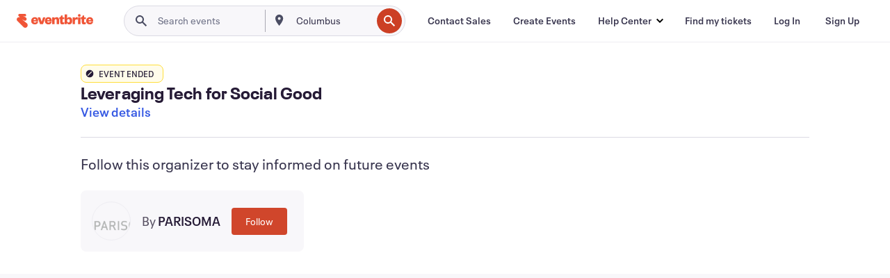

--- FILE ---
content_type: text/javascript; charset=utf-8
request_url: https://app.link/_r?sdk=web2.86.5&branch_key=key_live_epYrpbv3NngOvWj47OM81jmgCFkeYUlx&callback=branch_callback__0
body_size: 71
content:
/**/ typeof branch_callback__0 === 'function' && branch_callback__0("1544708317689487122");